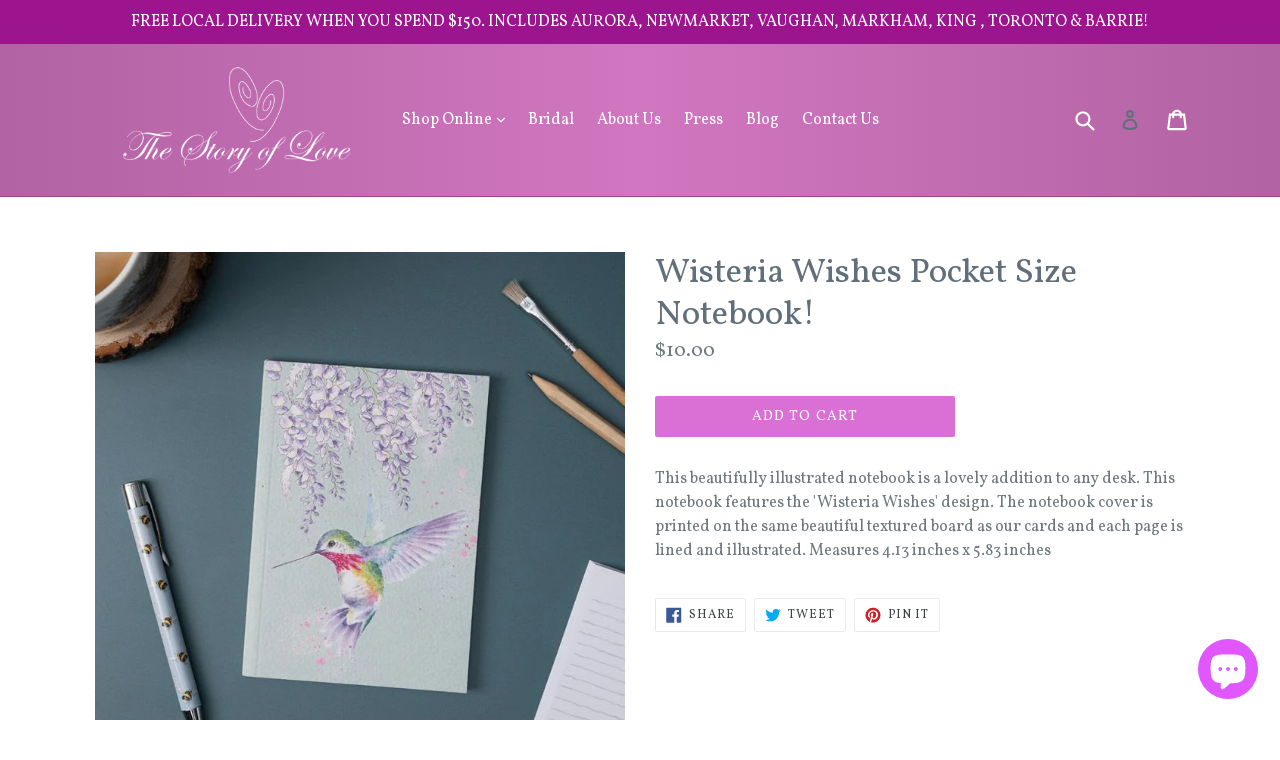

--- FILE ---
content_type: text/css
request_url: https://www.thestoryoflove.ca/cdn/shop/t/1/assets/storyoflove.scss.css?v=158180627539174450651517250100
body_size: -529
content:
.site-nav a {
  color: #fff; }

.site-nav a:hover,
.site-nav a:focus {
  color: #ddd; }

a.site-header__cart {
  color: #fff; }

.btn--link {
  color: #fff; }

.site-header {
  border-bottom: 1px solid #9B498F; }

.grid--no-gutters {
  max-width: 1080px;
  display: block;
  margin: auto; }

#MobileNav > li:nth-child(1) > button,
#MobileNav > li:nth-child(1) > ul > li:nth-child(1) > div > div > button {
  color: #616f7a; }
